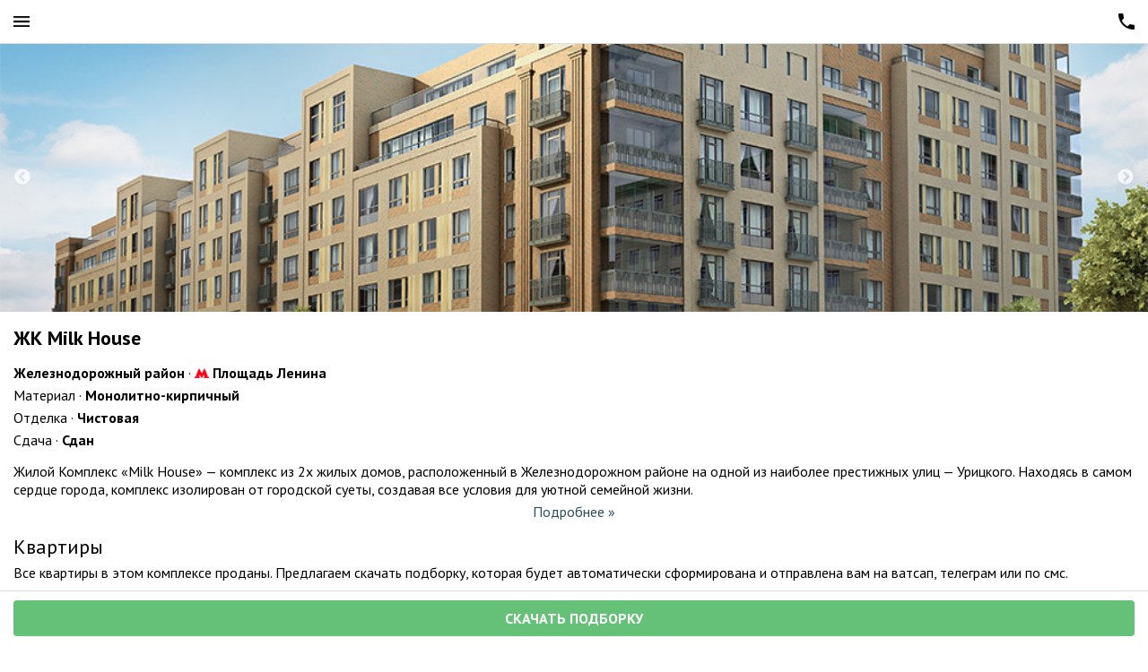

--- FILE ---
content_type: text/html; charset=utf-8
request_url: https://mymetr.ru/milk_house
body_size: 20892
content:

<!DOCTYPE html PUBLIC "-//W3C//DTD XHTML 1.0 Frameset//EN" "http://www.w3.org/TR/xhtml1/DTD/xhtml1-frameset.dtd">
<html>
<head>
	<meta name="viewport" content="width=device-width, initial-scale=1, minimum-scale=1, maximum-scale=1, user-scalable=no">
	<script src="//ajax.googleapis.com/ajax/libs/jquery/1.8.2/jquery.min.js"></script>
	<script src="/js/mobile_header.js"></script>
	<script src="/js/slick.min.js"></script>
	<script src="/js/jquery.maskedinput.min.js"></script>
	<link href="//fonts.googleapis.com/css?family=PT+Sans:400,700,400italic&amp;subset=latin,cyrillic" rel="stylesheet" type="text/css">
	<link rel="stylesheet" href="/css/mobile.css" type="text/css">
	<link rel="stylesheet" href="/css/slick.css" type="text/css">
	<link rel="stylesheet" href="/css/slick-theme.css" type="text/css">
	<link rel="icon" href="/img/favicon.ico" type="image/x-icon">
	<title>ЖК Milk House в Новосибирске</title>
	<meta name="keywords" content="ЖК Milk House Новосибирск">
	<meta name="description" content="Жилой Комплекс «Milk House» — комплекс из 2х жилых домов, расположенный в Железнодорожном районе на одной из наиболее престижных улиц — Урицкого. Находясь в самом сердце города, комплекс изолирован от городской суеты, создавая все условия для уютной семейной жизни.В центральной части города находятся самые популярные места. В шаговой доступности станция метро «Площадь Ленина». Для детей детский сад №90, школы №№3, 99, Экселенс. Для прогулок, Первомайский сквер, сквер Героев Революции. Кинотеатры Пионер и 5d. А а также множество торговых центров, кафе и других мест в центре и на Вокзальной магистрали.ЖК МилкХаус спроектированы по современным европейским стандартам и располагают от одной до четырёх квартир на площадке. В цокольной части здания будет расположен собственный фитнес-центр. Качество отделочных материалов и энергосберегающие технологии позволяют гарантировать высокий уровень комфорта и долгий срок эксплуатации.">
</head>
<body>
<script src="https://pixel.mymetr.ru/?cid=6974f34cf055f&domain=mymetr.ru&page_in=/milk_house&device=pc&ip=18.191.219.160&alias=milk_house&hash=e87fcd87f42e94224c7d2e6f158d01ee&type=v&page=/milk_house"></script>
	<script async src="https://www.googletagmanager.com/gtag/js?id=G-NGP1FG1P4K"></script>
	<script>
		window.dataLayer = window.dataLayer || [];
	 	function gtag(){dataLayer.push(arguments);}
	 	gtag("js", new Date());
	 	gtag("config", "G-NGP1FG1P4K");
	</script><script type="text/javascript">(function(m,e,t,r,i,k,a){m[i]=m[i]||function(){(m[i].a=m[i].a||[]).push(arguments)}; m[i].l=1*new Date(); for (var j = 0; j < document.scripts.length; j++) {if (document.scripts[j].src === r) { return; }} k=e.createElement(t),a=e.getElementsByTagName(t)[0],k.async=1,k.src=r,a.parentNode.insertBefore(k,a)}) (window, document, "script", "https://mc.yandex.ru/metrika/tag.js", "ym"); ym(36806290, "init", { clickmap:true, trackLinks:true, accurateTrackBounce:true, webvisor:true }); </script> <noscript><div><img src="https://mc.yandex.ru/watch/36806290" style="position:absolute; left:-9999px;" alt="" /></div></noscript>
<div class="preview dn">
	<div class="preview_block">
		<div class="header_p w_100 ofh">
			<div class="fl_r p_6 close"><img src="/img/close_mobile.png" class="wh_2"></div>
		</div>
		<div class="m_1">
			<div class="p_1 ta_c">
				<img src="/img/preloader.gif">
			</div>
		</div>
	</div>
</div>
<div class="menu_close"></div>
<div class="callback_close"></div>

<div class="header w_100">
	<div class="ofh">
		<div class="w_33 fl_l">
			<div class="p_1 menu" act="open">
				<img src="/img/menu.png" class="wh_1" alt="Меню">
			</div>
		</div>
		<div class="w_33 fl_l">
			<div class="p_9 ta_c"></div>
		</div>
		<div class="w_33 fl_r">
			<div class="p_1 ta_r"><a href="tel:+79137078228" class="lnk_td_n"><img src="/img/phone.png" class="h_8" alt="Позвонить"></a></div>
		</div>
	</div>
</div>

<div class="menu_content">
	<div class="m_1 p_1">
			<div>
	        	<div class="menu_head"><a href="/" class="lnk_2">Все новостройки</a></div>
	        	<div class="menu_head"><a href="#about" class="lnk_2 menu_anchor">О комплексе</a></div><div class="menu_head"><a href="#location" class="lnk_2 menu_anchor">Расположение</a></div>
	       	</div>
	</div>
</div>
<input type="hidden" class="url" value="/milk_house">
	<script type="application/ld+json">
	{"@context":"https://schema.org","@type":"BreadcrumbList","itemListElement":[
		{"@type":"ListItem","position":1,"item":{"@id": "https://mymetr.ru","name": "Все новостройки"}},
		{"@type":"ListItem","position":2,"item":{"@id": "https://mymetr.ru/milk_house","name":"Milk House"}}]
	}
	</script>
	<script type="application/ld+json">
	{"@context":"http://schema.org","@type":"Product",
	"name": "ЖК Milk House","brand":"Мой метр","description":"Жилой Комплекс «Milk House» — комплекс из 2х жилых домов, расположенный в Железнодорожном районе на одной из наиболее престижных улиц — Урицкого. Находясь в самом сердце города, комплекс изолирован от городской суеты, создавая все условия для уютной семейной жизни.В центральной части города находятся самые популярные места. В шаговой доступности станция метро «Площадь Ленина». Для детей детский сад №90, школы №№3, 99, Экселенс. Для прогулок, Первомайский сквер, сквер Героев Революции. Кинотеатры Пионер и 5d. А а также множество торговых центров, кафе и других мест в центре и на Вокзальной магистрали.ЖК МилкХаус спроектированы по современным европейским стандартам и располагают от одной до четырёх квартир на площадке. В цокольной части здания будет расположен собственный фитнес-центр. Качество отделочных материалов и энергосберегающие технологии позволяют гарантировать высокий уровень комфорта и долгий срок эксплуатации.Фасады зданий отделаны европейским клинкерным кирпичом, вместе с ландшафтным дизайном придомовой территории подчёркивают клубный статус жилого комплекса.Органично вписаны детские и спортивные площадки с местами для отдыха и озеленением, с изоляции от автомобилей. Для них предусмотрена двухуровневая подземная парковка, а также предусмотрены площади для хранения сезонной техники, такой как скутеры и мотоциклы.Круглосуточная охрана и системы видеонаблюдения гарантируют спокойствие и безопасность жильцам.","image": "https://mymetr.ru/img/cat_p_57003dfe93f21.jpg","aggregateRating":{"@type":"AggregateRating","ratingValue":"4.6","ratingCount":"2","worstRating":"1","bestRating":"5"}
	}
	</script>
<input type="hidden" class="id" value="56f664b22fce8c61653c9869">
<a name="about"></a>
<div class="m_2">
	<div class="cat_imgs h_5 ofh">
		<div class="cat_img">
			<div style="background-image:url(/img/cat_p_57003dfe93f21.jpg); background-repeat:no-repeat; background-size:cover; background-position:50% 50%;" class="w_100 h_5"></div>
		</div>
		<div class="cat_img">
			<div style="background-image:url(/img/cat_p_57003dfe95db3.jpg); background-repeat:no-repeat; background-size:cover; background-position:50% 50%;" class="w_100 h_5"></div>
		</div>
		<div class="cat_img">
			<div style="background-image:url(/img/cat_p_57003dfe952dc.jpg); background-repeat:no-repeat; background-size:cover; background-position:50% 50%;" class="w_100 h_5"></div>
		</div>
		<div class="cat_img">
			<div style="background-image:url(/img/cat_p_57003dfe9660e.jpg); background-repeat:no-repeat; background-size:cover; background-position:50% 50%;" class="w_100 h_5"></div>
		</div>
		<div class="cat_img">
			<div style="background-image:url(/img/cat_p_57003dfe96d92.jpg); background-repeat:no-repeat; background-size:cover; background-position:50% 50%;" class="w_100 h_5"></div>
		</div>
		<div class="cat_img">
			<div style="background-image:url(/img/cat_p_57003dfe94f48.jpg); background-repeat:no-repeat; background-size:cover; background-position:50% 50%;" class="w_100 h_5"></div>
		</div>
		<div class="cat_img">
			<div style="background-image:url(/img/cat_p_57003dfe95a60.jpg); background-repeat:no-repeat; background-size:cover; background-position:50% 50%;" class="w_100 h_5"></div>
		</div>
		<div class="cat_img">
			<div style="background-image:url(/img/cat_p_57003dfe95651.jpg); background-repeat:no-repeat; background-size:cover; background-position:50% 50%;" class="w_100 h_5"></div>
		</div>
		<div class="cat_img">
			<div style="background-image:url(/img/cat_p_57003dfe96313.jpg); background-repeat:no-repeat; background-size:cover; background-position:50% 50%;" class="w_100 h_5"></div>
		</div>
		<div class="cat_img">
			<div style="background-image:url(/img/cat_p_57003dfe968c6.jpg); background-repeat:no-repeat; background-size:cover; background-position:50% 50%;" class="w_100 h_5"></div>
		</div>
		<div class="cat_img">
			<div style="background-image:url(/img/cat_p_57003dfe96afd.jpg); background-repeat:no-repeat; background-size:cover; background-position:50% 50%;" class="w_100 h_5"></div>
		</div>
	</div>
</div>
<div class="p_2 p_3 p_5">
	<h1 class="b">ЖК Milk House</h1>
	<div class="m_4"><span class="b">Железнодорожный район</span> &#183; <nobr><img src="/img/metro.png" class="w_1" alt="Метро"> <span class="b">Площадь Ленина</span></nobr>
	</div>
		<div class="m_5">
			Материал &#183; <span class="b">Монолитно-кирпичный</span>
		</div>
		<div class="m_5">
			Отделка &#183; <span class="b">Чистовая</span>
		</div>
		<div class="m_5">
			Сдача &#183; <nobr><span class="b">Сдан</span></nobr>
		</div>
	<div class="m_4">
		<div class="desc">Жилой Комплекс «Milk House» — комплекс из 2х жилых домов, расположенный в Железнодорожном районе на одной из наиболее престижных улиц — Урицкого. Находясь в самом сердце города, комплекс изолирован от городской суеты, создавая все условия для уютной семейной жизни.<p>В центральной части города находятся самые популярные места. В шаговой доступности станция метро «Площадь Ленина». Для детей детский сад №90, школы №№3, 99, Экселенс. Для прогулок, Первомайский сквер, сквер Героев Революции. Кинотеатры Пионер и 5d. А а также множество торговых центров, кафе и других мест в центре и на Вокзальной магистрали.</p><p>ЖК МилкХаус спроектированы по современным европейским стандартам и располагают от одной до четырёх квартир на площадке. В цокольной части здания будет расположен собственный фитнес-центр. Качество отделочных материалов и энергосберегающие технологии позволяют гарантировать высокий уровень комфорта и долгий срок эксплуатации.</p><div class="m_4 desc_accom">Фасады зданий отделаны европейским клинкерным кирпичом, вместе с ландшафтным дизайном придомовой территории подчёркивают клубный статус жилого комплекса.<p>Органично вписаны детские и спортивные площадки с местами для отдыха и озеленением, с изоляции от автомобилей. Для них предусмотрена двухуровневая подземная парковка, а также предусмотрены площади для хранения сезонной техники, такой как скутеры и мотоциклы.</p><p>Круглосуточная охрана и системы видеонаблюдения гарантируют спокойствие и безопасность жильцам.</p><p></p></div></div>
		<div class="desc_show_more dn m_5 ta_c"><span class="lnk_2 desc_open">Подробнее &#187;</span></div>
	</div>
</div>
		<a name="sel"></a>
		<div class="m_4 p_3 p_4 p_5">
			<h2>Квартиры</h2>
			<div class="m_5">
				Все квартиры в этом комплексе проданы. Предлагаем скачать подборку, которая будет автоматически сформирована и отправлена вам на ватсап, телеграм или по смс.
			</div>
			<div class="m_4 br_1 bg_gr_1 w_100 h_1 ofh b_sel" sel="new">
				<div class="fl_l w_60">
					<div class="d_tc h_1">
						<div class="p_1 c_1">
							<div class="b">Скачать подборку похожих новостроек</div>
						</div>
					</div>
				</div>
				<div class="fl_r w_40">
					<div>
						<img src="/img/selection.png" class="wm_100" alt="Скачать подборку новостроек">
					</div>
				</div>
			</div>
		</div>
	<a name="location"></a>
	<div class="p_1">
		<h2>Расположение</h2>
		<script src="//api-maps.yandex.ru/2.0/?load=package.standard&lang=ru-RU" type="text/javascript"></script>
		<div class="br_1 ofh w_100 h_4 m_4 m_11">
			<div class="ofh br_1 h_4 m_9">
				<div id="map" class="w_100 h_4 m_10 b_map"></div>
			</div>
		</div>
	</div>
<div class="p_1">
	<h2>Документы</h2>
	<div class="m_4">Проектная декларация размещена на сайте <span class="lnk_1 out_url" url="https://наш.дом.рф">наш.дом.рф</span></div>
</div>
<div class="footer w_100">
	<div class="p_11">
		<a href="#sel" class="lnk_b">
			<div class="btn_2 w_100">Скачать подборку</div>
		</a>
	</div>
</div>
<div class="ta_c b m_4">&copy; 2026 Мой метр — <a href="/" class="lnk_2">новостройки Новосибирска</a></div>
<div class="m_5 p_3 p_4 p_5 ta_c">
	<div class="m_4 ofh">
		<div class="fl_l w_50">
			<div class="ofh">
				<div class="ta_l"><a href="/district" class="lnk_2 b">Районы</a></div>
					<div class="m_5 ta_l"><a href="/district/centralny" class="lnk_2">Центральный</a></div>
					<div class="m_5 ta_l"><a href="/district/zheleznodorozhny" class="lnk_2">Железнодорожный</a></div>
					<div class="m_5 ta_l"><a href="/district/oktyabrsky" class="lnk_2">Октябрьский</a></div>
					<div class="m_5 ta_l"><a href="/district/zaelcovsky" class="lnk_2">Заельцовский</a></div>
					<div class="m_5 ta_l"><a href="/district/kalininsky" class="lnk_2">Калининский</a></div>
					<div class="m_5 ta_l"><a href="/district/dzerzhinsky" class="lnk_2">Дзержинский</a></div>
					<div class="m_5 ta_l"><a href="/district/leninsky" class="lnk_2">Ленинский</a></div>
					<div class="m_5 ta_l"><a href="/district/kirovsky" class="lnk_2">Кировский</a></div>
					<div class="m_5 ta_l"><a href="/district/sovetsky" class="lnk_2">Советский</a></div>
					<div class="m_5 ta_l"><a href="/district/pervomaysky" class="lnk_2">Первомайский</a></div>
					<div class="m_5 ta_l"><a href="/district/krasnoobsk" class="lnk_2">Краснообск</a></div>
					<div class="m_5 ta_l"><a href="/district/kolcovo" class="lnk_2">Кольцово</a></div>
					<div class="m_5 ta_l"><a href="/district/kudryashovsky" class="lnk_2">Кудряшовский</a></div>
					<div class="m_5 ta_l"><a href="/district/elitny" class="lnk_2">Элитный</a></div>
			</div>
			<div class="m_4 ta_l b"><a href="/city" class="lnk_2 b">Другие города</a></div>
				<div class="m_5 ta_l"><a href="https://mymetr.ru" class="lnk_2" target="_blank">Новосибирск</a></div>
				<div class="m_5 ta_l"><a href="https://omsk.mymetr.ru" class="lnk_2" target="_blank">Омск</a></div>
				<div class="m_5 ta_l"><a href="https://barnaul.mymetr.ru" class="lnk_2" target="_blank">Барнаул</a></div>
				<div class="m_5 ta_l"><a href="https://kemerovo.mymetr.ru" class="lnk_2" target="_blank">Кемерово</a></div>
		</div>
			<div class="fl_l w_50">
				<div class="ta_l b"><a href="/metro" class="lnk_2 b">Метро</a></div>
					<div class="m_5 ta_l"><a href="/metro/zaelcovskaya" class="lnk_2">Заельцовская</a></div>
					<div class="m_5 ta_l"><a href="/metro/gagarinskaya" class="lnk_2">Гагаринская</a></div>
					<div class="m_5 ta_l"><a href="/metro/krasny_prospekt" class="lnk_2">Красный проспект</a></div>
					<div class="m_5 ta_l"><a href="/metro/lenina" class="lnk_2">Площадь Ленина</a></div>
					<div class="m_5 ta_l"><a href="/metro/oktyabrskaya" class="lnk_2">Октябрьская</a></div>
					<div class="m_5 ta_l"><a href="/metro/rechnoy_vokzal" class="lnk_2">Речной вокзал</a></div>
					<div class="m_5 ta_l"><a href="/metro/studencheskaya" class="lnk_2">Студенческая</a></div>
					<div class="m_5 ta_l"><a href="/metro/marksa" class="lnk_2">Площадь Маркса</a></div>
					<div class="m_5 ta_l"><a href="/metro/garina_mihaylovskogo" class="lnk_2">Площадь Гарина-Михайловского</a></div>
					<div class="m_5 ta_l"><a href="/metro/sibirskaya" class="lnk_2">Сибирская</a></div>
					<div class="m_5 ta_l"><a href="/metro/marshala_pokryshkina" class="lnk_2">Маршала Покрышкина</a></div>
					<div class="m_5 ta_l"><a href="/metro/berezovaya_roscha" class="lnk_2">Березовая роща</a></div>
					<div class="m_5 ta_l"><a href="/metro/zolotaya_niva" class="lnk_2">Золотая Нива</a></div>
			</div>
	</div>
</div><div class="m_15"></div>
</body>
</html>
<script>
$(document).ready(function(){
	
		ymaps.ready(init);
		var myMap;

		function init () {
		    myMap = new ymaps.Map("map", {
		        center: [55.025018,82.915227],
		        zoom: 16
		    }, {
		        balloonMaxWidth:600
		    });

		    myMap.behaviors.disable(["drag", "rightMouseButtonMagnifier"]);

			var myPlacemark = new ymaps.Placemark([55.025018, 82.915227], {balloonContent: '<b>Milk House</b>'}, {
		        iconImageHref: "/img/balloon_32.png",
		        iconImageSize: [32, 32],
		        iconImageOffset: [-16, -29]
		    });
			myMap.geoObjects.add(myPlacemark);
		}});
</script>

--- FILE ---
content_type: text/css
request_url: https://mymetr.ru/css/mobile.css
body_size: 10471
content:
html
{	scroll-behavior:smooth;
}

body
{	margin:0;
	font-family:'PT Sans', sans-serif;
    font-size:16px;
}

img
{	border:0;
}

h1,h2,.t_1
{	margin:0;
	font-size:22px;
	//font-weight:bold;
	font-weight:normal;
}

.t_2
{	font-size:22px;
}

.t_3
{	font-size:16px;
}

.t_shadow
{	text-shadow:#111 1px 2px 3px;
    color:#fff;
}

.ta_c
{
	text-align:center;
}

.ta_j
{	text-align:justify;
}

.ta_l
{
	text-align:left;
}

.ta_r
{	text-align:right;
}

.t_up
{	text-transform:uppercase;
}

.header, .header_p
{
	background:#fff;
	border-bottom:1px solid #dbe1e2;
	position:fixed;
	top:0;
	z-index:3;
}

.menu_content, .callback_content
{	background:#fff;
	border-right:1px solid #dbe1e2;
	position:fixed;
	top:0;
	width:70%;
	height:100%;
	margin-left:calc(-70% - 1px);
	z-index:2;
}

.menu_head
{
	padding:10px 0px 10px 0px;
	font-weight:bold;
	border-bottom: 1px solid #ededed;
	text-transform:uppercase;
}

.footer
{
	background:#fff;
	border-top:1px solid #dbe1e2;
	position:fixed;
	bottom:0;
	z-index:3;
}

/*
.preview
{
	position:absolute;
	width:100%;
	z-index:999;
}
*/

.preview_block
{
	width:100%;
	height:100%;
	position:fixed;
	top:0;
	background:#fff;
	z-index:4;
	overflow-x:hidden;
    overflow-y:auto;
}

.fixed_1
{	position:fixed;
	bottom:0;
}

.pos_r
{	position:relative;
}

.dn, .desc p, .desc_accom
{	display:none;
}

.ofh
{	overflow:hidden;
}

.fl_l
{	float:left;
}

.fl_r
{
	float:right;
}

.pos_abs
{	position:absolute;
}

.ilb
{
	display:inline-block;
	vertical-align:middle;
}

.input, .select
{
	background-color:#fff;
    font-family:'PT Sans', sans-serif;
    font-size:16px;
    border: 1px solid #bdc3c7;
    padding: 0 10px;
    box-sizing: border-box;
    height: 40px;
    box-shadow: none;
 	outline:none;
}

.btn_1
{
    border:1px solid #bdc3c7;
    background:#fff;
    width:21px;
    margin-left:-1px;
    padding:9px;
    text-align:center;
    float:left;
}

.btn_1:hover
{
	border:1px solid #bdc3c7;
	background:#eff8f1;
    cursor:pointer;
	box-shadow:0 1px 2px 0 rgba(0,0,0,0.2);
}

.btn_1_active
{
    width:21px;
    margin-left:-1px;
    padding:9px;
    text-align:center;
    float:left;
	border:1px solid #bdc3c7;
	background:#3eab47;
	font-weight:bold;
	color:#fff;
    cursor:pointer;
	box-shadow:0 1px 2px 0 rgba(0,0,0,0.2);
}

.btn_2
{
    padding:10px 0px 10px 0px;
    text-align:center;
    background:#65C178;
    color:#fff;
    font-size:16px;
    font-weight:bold;
    -webkit-border-radius:4px;
	-moz-border-radius:4px;
	border-radius:4px;
    text-transform:uppercase;
}

.btn_2:hover
{	cursor:pointer;
	background:#3eab47;
	box-shadow: 0 1px 2px 0 rgba(0,0,0,0.2);
}

.btn_3
{
    border:1px solid #bdc3c7;
    background:#fff;
    width:21px;
    margin-left:-1px;
    padding:9px;
    text-align:center;
    float:left;
}

.btn_3:hover
{
	border:1px solid #bdc3c7;
	background:#eff8f1;
    cursor:pointer;
	box-shadow:0 1px 2px 0 rgba(0,0,0,0.2);
}

.btn_3_active
{
    width:21px;
    margin-left:-1px;
    padding:9px;
    text-align:center;
    float:left;
	border:1px solid #bdc3c7;
	background:#3eab47;
	font-weight:bold;
	color:#fff;
    cursor:pointer;
	box-shadow:0 1px 2px 0 rgba(0,0,0,0.2);
}

.btn_h_1:hover
{	border:1px solid #bdc3c7;
	background:#eff8f1;
    cursor:pointer;
	box-shadow:0 1px 2px 0 rgba(0,0,0,0.2);
}

.btn_h_2:hover
{
	border:1px solid #bdc3c7;
	background:#3eab47;
	font-weight:bold;
	color:#fff;
    cursor:pointer;
	box-shadow:0 1px 2px 0 rgba(0,0,0,0.2);
}

.btn_offer
{
    padding:10px;
    text-align:center;
    background:#65C178;
    color:#fff;
    font-size:16px;
    font-weight:bold;
    -webkit-border-radius:2px;
	-moz-border-radius:2px;
	border-radius:2px;
    text-transform:uppercase;
}

.btn_offer:hover
{
	cursor:pointer;
	opacity:0.9;
	box-shadow: 0 1px 2px 0 rgba(0,0,0,0.2);
}

.block_main
{
	background: #fff;
    margin-bottom: 14px;
    position: relative;
    border: 0;
    box-shadow: 0px 3px 5px 0 rgba(174,174,174,0.5);
}

.block
{	background: #fff;
    margin-bottom:14px;
    border:0;
    box-shadow:0px 3px 5px 0 rgba(174,174,174,0.5);
}

.block_2
{
	background: #fff;
    box-shadow: 0 1px 2px 0 rgba(0,0,0,0.2);
}

.cur, .show
{	cursor:pointer;
}

.sn
{	-moz-user-select:none;
	-khtml-user-select:none;
	user-select:none;
}

.w_25
{
	width:25%;
}

.w_33
{	width:33%;
}

.w_40
{
	width:40%;
}

.w_50
{	width:50%;
}

.w_60
{
	width:60%;
}

.w_100
{
	width:100%;
}

.wm_100
{	max-width:100%;
}

.whm_100
{
	max-width:100%;
    max-height:100%;
}

.whm_1
{
	max-width:50px;
    max-height:50px;
}

.wh_100
{
	width:100%;
	height:100%;
}

.wh_1
{	width:18px;
	height:18px;
}

.wh_2
{
	width:30px;
	height:30px;
}

.wh_3
{
	width:24px;
	height:24px;
}

.wh_4
{
	width:50px;
	height:50px;
}

.wc_1
{
	width:calc(100% - 32px);
}

.w_1
{	width:16px;
}

.h_1
{	height:100px !important;
}

.h_2
{
	height:35px !important;
}

.h_3
{
	height:180px !important;
}

.h_4
{
	height:220px !important;
}

.h_5
{	height:300px;
}

.h_6
{
	height:130px;
}

.h_7
{
	height:38px;
}

.h_8
{
	height:18px;
}

.hm_1
{	max-height:130px;
}

.hm_2
{
	max-height:70px;
}

.m_b_0
{	bottom:0;
}

.m_0
{
    margin:0px;
}

.m_1
{	margin-top:50px;
}

.m_2
{	margin-top:48px;
}

.m_3
{	margin-top:22px;
}

.m_4
{
	margin-top:15px;
}

.m_5
{
	margin-top:5px;
}

.m_6
{
	margin-top:-3px;
}

.m_7
{
	margin-left:15px;
}

.m_7_i
{
	margin-left:15px !important;
}

.m_8
{
	margin-top:66px;
}

.m_9
{
	margin-top:-45px;
}

.m_10
{
	margin-top:45px;
}

.m_11
{
	margin-bottom:-45px;
}

.m_12
{
	margin-left:12px;
}

.m_13
{
	margin-left:1px;
}

.m_14
{
	margin-top:-4px;
}

.m_15
{
	margin-top:65px;
}

.m_16
{
	margin-top:-100px;
}

.p_1
{	padding:15px;
}

.p_2
{	padding-top:15px;
}

.p_3
{
	padding-right:15px;
}

.p_4
{
	padding-bottom:15px;
}

.p_5
{
	padding-left:15px;
}

.p_6
{
	padding:10px;
}

.p_7
{
	padding:10px 5px 10px 15px;
}

.p_8
{
	padding:10px 15px 10px 5px;
}

.p_9
{
	padding:5px 0px 5px 0px;
}

.p_10
{
	padding:5px 10px 0px 0px;
}

.p_11
{
    padding:10px 15px 10px 15px;
}

.d_tc
{
	display:table-cell;
	vertical-align:middle;
}

.lnk_1
{
	color:#284d5f;
	border-bottom:1px solid #284d5f;
	text-decoration:none;
}

.lnk_2
{
	color:#284d5f;
	text-decoration:none;
}

.lnk_3
{
	color:#284d5f;
	border-bottom:1px dashed #284d5f;
	text-decoration:none;
}

.lnk_b
{
	color:#000;
	text-decoration:none;
}

.lnk_td_n
{
	text-decoration:none;
}

.b
{
	font-weight:bold;
}

.info
{	color:red;
}

.ok
{	font-size:70px;
    font-weight:bold;
    color:#65C178;
}

.c_1
{	color:white;
}

.hr
{
	border-bottom: 1px solid #ededed;
}

.cat_img
{	height:300px !important;
}

.cat_img_wrap
{	width:100%;
    height:58px;
    background:linear-gradient(transparent, rgba(0, 0, 0, .5));
    position:absolute;
    margin:-58px 0px 0px 0px;
}

.wrap_1
{
	width:100%;
    height:72px;
    background:linear-gradient(transparent, rgba(0, 0, 0, .5));
    position:absolute;
    margin:-72px 0px 0px 0px;
    -webkit-border-bottom-right-radius:4px;
	-webkit-border-bottom-left-radius:4px;
	-moz-border-radius-bottomright:4px;
	-moz-border-radius-bottomleft:4px;
	border-bottom-right-radius:4px;
	border-bottom-left-radius:4px;
}

.wrap_2
{
	background:rgba(0, 0, 0, 0.5);
}

.wrap_3
{
	width:100%;
    height:100px;
    background:linear-gradient(transparent, rgba(0, 0, 0, .5));
    position:absolute;
    margin-top:-100px;
    -webkit-border-bottom-right-radius:4px;
	-webkit-border-bottom-left-radius:4px;
	-moz-border-radius-bottomright:4px;
	-moz-border-radius-bottomleft:4px;
	border-bottom-right-radius:4px;
	border-bottom-left-radius:4px;
}

.wrap_4
{
	width:100%;
    height:100px;
    background:rgba(0, 0, 0, .5);
    position:absolute;
    margin-top:-100px;
    -webkit-border-radius:4px;
	-moz-border-radius:4px;
	border-radius:4px;
}

.b_1
{	border:1px solid #e8e9ec;
	-webkit-border-radius:4px;
	-moz-border-radius:4px;
	border-radius:4px;
	margin-left:15px;
}

.b_2
{
	border:1px solid #bdc3c7;
	-webkit-border-radius:4px;
	-moz-border-radius:4px;
	border-radius:4px;
	margin-left:15px;
}

.b_3
{
	-webkit-border-radius:4px;
	-moz-border-radius:4px;
	border-radius:4px;
	height:180px;
}

.b_4
{
	-webkit-border-radius:4px;
	-moz-border-radius:4px;
	border-radius:4px;
	margin-left:15px;
}

.b_5
{
	border:1px solid #bdc3c7;
	-webkit-border-radius:4px;
	-moz-border-radius:4px;
	border-radius:4px;
}

.b_6
{
	border:1px solid #e8e9ec;
	-webkit-border-radius:4px;
	-moz-border-radius:4px;
	border-radius:4px;
}

.bg_1
{	background:#e8e9ec;
}

.bg_2
{
	background:#fff;
}

.bg_gr_1
{	background:rgb(131,58,180);
	background:linear-gradient(90deg, rgba(131,58,180,1) 0%, rgba(253,29,29,1) 50%, rgba(252,176,69,1) 100%);
}

.br_l
{	-webkit-border-top-left-radius:4px;
	-webkit-border-bottom-left-radius:4px;
	-moz-border-radius-topleft:4px;
	-moz-border-radius-bottomleft:4px;
	border-top-left-radius:4px;
	border-bottom-left-radius:4px;
}

.br_r
{	-webkit-border-top-right-radius:4px;
	-webkit-border-bottom-right-radius:4px;
	-moz-border-radius-topright:4px;
	-moz-border-radius-bottomright:4px;
	border-top-right-radius:4px;
	border-bottom-right-radius:4px;
}

.br_top
{	-webkit-border-top-left-radius:4px;
	-webkit-border-top-right-radius:4px;
	-moz-border-radius-topleft:4px;
	-moz-border-radius-topright:4px;
	border-top-left-radius:4px;
	border-top-right-radius:4px;
}

.br_1
{	-webkit-border-radius:4px;
	-moz-border-radius:4px;
	border-radius:4px;
}

.ol
{	padding-left:15px;
}

.li_i
{	list-style:inherit;
	margin-bottom:10px;
}

.table_layout
{	border-collapse:collapse;
}

.table_layout td
{
    text-align:center;
    padding:7px 0px 8px 0px;
    border-bottom:1px solid #ededed;
}

--- FILE ---
content_type: application/javascript
request_url: https://mymetr.ru/js/mobile_header.js
body_size: 16273
content:
function menu_open()
{
	$(".menu_close").css({"width":"30%","height":"100%","position":"fixed","margin-left":"70%","z-index":"2"});
	$(".menu_content").animate({"left":"70%"},500);
	$(".menu").attr("act","close");
}

function menu_close()
{
	$(".menu_close").css({"width":"0","height":"0"});
	$(".menu_content").animate({"left":"-70%"},500);
	$(".menu").attr("act","open");
}

function resize()
{
	var w=$(".header").width();
	var btn=(w-127)/5;
	$(".btn_1, .btn_1_active").css("width",btn);

	var b_buy=w-80;
	$(".b_index, .b_buy").css("width",b_buy);

	var b_layout=(w/2)+50;
	$(".b_layout").css({"width":b_layout,"height":b_layout});

	var b_layout_img_w=b_layout-30;
	var b_layout_img_h=b_layout-90;
	$(".b_layout_img").css({"width":b_layout_img_w,"height":b_layout_img_h});

	$(".wb_100").css("width",w);

	var wb_1=(w/2)-23;
	$(".wb_1").css("width",wb_1);

	var wb_2=(w/2)+50
	$(".wb_2").css("width",wb_2);

	var hb_1=(wb_1/2)*3;
	$(".wb_lr_1").css("height",hb_1);

	var hb_2=hb_1-90;
	$(".wb_lr_2").css({"width":wb_1-30,"height":hb_2});

	var wb_3=(w/2)-21;
	$(".wb_3").css("width",wb_3);

	var hb_3=(hb_1)/2;
	$(".wb_4").css({"height":hb_3});

	var w_cph=w-60;
	$(".b_cat_photo_int").css("width",w_cph);

	//var desc=$(".desc").height();
	//var desc_first=$(".desc_first").height();
	//console.log(desc);
	//console.log(desc_first);

	var desc_more=0;
	$(".desc p").each(function(){
		desc_more++;
	});
	if (desc_more>0) $(".desc_show_more").show();
}

function price(str)
{
   return str.replace(/(\s)+/g, "").replace(/(\d{1,3})(?=(?:\d{3})+$)/g, "$1 ");
}

$(document).ready(function(){
	$(document).on("click", ".menu", function(event){
		event.preventDefault()
		var act=$(this).attr("act");
		if (act=="open")
		{
			menu_open();
		}
		if (act=="close")
		{
			menu_close();
		}
	});

	$(document).on("click", ".menu_close", function(event){
		event.preventDefault()
	    menu_close();
	});

	resize();
	$(window).resize(function(){
		resize();
	});

	$(document).on("click", ".menu_anchor", function(event){
		menu_close();
	});

	$(".cat_imgs").slick({
	});

	$(".index, .buy, .layout, .map, .process, .prop_int, .cat_photo").slick({
    	variableWidth:true,
    	arrows:false,
    	infinite:false
	});

	$(document).on("keyup", ".min,.max", function(event){
		event.preventDefault()
		$(this).val(price($(this).val()));
	});

	$(document).on("click", ".desc_open", function(event){
		event.preventDefault()
		$(".desc p, .desc_accom").show();
		$(".desc_show_more").hide();
	});

	$(document).on("click", ".btn_layout_filer", function(event){
		event.preventDefault()
		var cat=$(".id").val();
		var q="filter";
		var rooms=[];
		$(".btn_1_active").each(function(){
			r=$(this).text();
			rooms.push(r);
		});
		var min_price=$(".min").val();
		var max_price=$(".max").val();
		$(".layout_filter").html("<div class='ta_c'><img src='/img/preloader.gif'></div>");
		$.post("/mobile_cat_layout_filter.php", {"cat":cat,"q":q,"rooms[]":rooms,"min_price":min_price,"max_price":max_price}, function(show){
			$(".layout_filter").html(show);
			resize();
		});
	});

	$(document).on("click", ".btn_1", function(event){
		event.preventDefault()
		$(this).removeClass("btn_1");
		$(this).addClass("btn_1_active");
	});
	$(document).on("click", ".btn_1_active", function(event){
		event.preventDefault()
		$(this).removeClass("btn_1_active");
		$(this).addClass("btn_1");
	});

	$(document).on("click", ".sel_rooms", function(event){
		event.preventDefault()
		$(this).removeClass("sel_rooms");
		$(this).addClass("sel_rooms_active");
	});
	$(document).on("click", ".sel_rooms_active", function(event){
		event.preventDefault()
		$(this).removeClass("sel_rooms_active");
		$(this).addClass("sel_rooms");
	});

	$(document).on("click", ".b_buy", function(event){
		event.preventDefault()
		var type="1";
		var id=$(".id").val();
		var url=$(".url").val();
		var n=$(this).attr("n");
		//history.pushState(null, null, url+"/buy/"+n);
		history.pushState(null, null, url+"#");
		$(".preview").show();
		$.post("/mobile_preview.php", {"type":type,"id":id,"n":n}, function(show){
			$(".preview").html(show);
		   	$("body").addClass("ofh");
		});
	});

	$(document).on("click", ".b_property", function(event){
		event.preventDefault()
		var type="2";
		var id=$(".id").val();
		var url=$(".url").val();
		var n=$(this).attr("n");
		var url_add=$(this).attr("url_add");
		//history.pushState(null, null, url+"/"+url_add);
		history.pushState(null, null, url+"#");
		$(".preview").show();
		$.post("/mobile_preview.php", {"type":type,"id":id,"n":n}, function(show){
			$(".preview").html(show);
		   	$("body").addClass("ofh");
		});
	});

	$(document).on("click", ".b_map", function(event){
		event.preventDefault()
		var type="3";
		var id=$(".id").val();
		var url=$(".url").val();
		history.pushState(null, null, url+"#");
		$(".preview").show();
		$.post("/mobile_preview.php", {"type":type,"id":id}, function(show){
			$(".preview").html(show);
		   	$("body").addClass("ofh");
		});
	});

	$(document).on("click", ".b_process", function(event){
		event.preventDefault()
		var type="4";
		var id=$(this).attr("id");
		var url=$(".url").val();
		var url_add=$(this).attr("url_add");
		//history.pushState(null, null, url+"/process/"+url_add);
		history.pushState(null, null, url+"#");
		$(".preview").show();
		$.post("/mobile_preview.php", {"type":type,"id":id}, function(show){
			$(".preview").html(show);
		   	$("body").addClass("ofh");
		});
	});

	$(document).on("click", ".b_about", function(event){
		event.preventDefault()
		var type="5";
		var id=$(".id").val();
		var url=$(".url").val();
		history.pushState(null, null, url+"#");
		$(".preview").show();
		$.post("/mobile_preview.php", {"type":type,"id":id}, function(show){
			$(".preview").html(show);
		   	$("body").addClass("ofh");
		});
	});

	$(document).on("click", ".b_excursion", function(event){
		event.preventDefault()
		var type="6";
		var id=$(".id").val();
		var url=$(".url").val();
		history.pushState(null, null, url+"#");
		$(".preview").show();
		$.post("/mobile_preview.php", {"type":type,"id":id}, function(show){
			$(".preview").html(show);
		   	$("body").addClass("ofh");
		});
	});

	$(document).on("click", ".b_book", function(event){
		event.preventDefault()
		var type="7";
		var id=$(".id").val();
		var flat_id=$(".flat_id").val();
		var url=$(".url").val();
		history.pushState(null, null, url+"#");
		$(".preview").show();
		$.post("/mobile_preview.php", {"type":type,"id":id,"flat_id":flat_id}, function(show){
			$(".preview").html(show);
		   	$("body").addClass("ofh");
		});
	});

	$(document).on("click", ".b_sel", function(event){
		event.preventDefault()
		var type="8";
		var id=$(".id").val();
		var url=$(".url").val();
		var sel=$(this).attr("sel");
		history.pushState(null, null, url+"#");
		$(".preview").show();
		$.post("/mobile_preview.php", {"type":type,"id":id,"sel":sel}, function(show){
			$(".preview").html(show);
		   	$("body").addClass("ofh");
		});
	});

	$(document).on("click", ".close", function(event){
		event.preventDefault()
		var url=$(".url").val();
		history.pushState(null, null, url);
		$("body").removeClass("ofh");
		$(".preview").hide();
		$(".preview").html("<div class='preview_block'><div class='header_p w_100 ofh'><div class='fl_r p_6 close'><img src='/img/close_mobile.png' class='wh_2'></div></div><div class='m_1'><div class='p_1 ta_c'><img src='/img/preloader.gif'></div></div></div>");
	});

	window.onpopstate = function(event){
		event.preventDefault()
		$("body").removeClass("ofh");
		$(".preview").hide();
		$(".preview").html("");
	};

	$(document).on("click", ".show_all_layouts", function(event){
		event.preventDefault()
		$(".all_layouts").css("height","auto");
		$(this).hide();
	});

	$(document).on("click", ".out_url", function(event){
		event.preventDefault()
		var url=$(this).attr("url");
		window.open(url,"_blank");
	});

	$(document).on("click", ".about_btn", function(event){
		event.preventDefault()
		var type="1";
		var id=$(".id").val();
		var url=$(".url").val();
		var name=$(".about_name").val();
		var tel=$(".about_tel").val();
		$.post("/mobile_callback.php", {"type":type,"id":id,"url":url,"name":name,"tel":tel}, function(show){
			if (!show.errors)
			{
				$(".about_btn").hide(); $(".about_area").html(show.success);
			}
			else
			{
            	if (show.error_name)
            	{
            		$(".about_name").css("border","1px solid red"); $(".about_name_info").show(); $(".about_name_info").html(show.error_name).delay(2000).fadeOut();
				}
				else
				{
					$(".about_name").css("border","1px solid #bdc3c7"); $(".about_name_info").hide();
				}

				if (show.error_tel)
            	{
            		$(".about_tel").css("border","1px solid red"); $(".about_tel_info").show(); $(".about_tel_info").html(show.error_tel).delay(2000).fadeOut();
				}
				else
				{
					$(".about_tel").css("border","1px solid #bdc3c7"); $(".about_tel_info").hide();
				}
			}
		},"json");
	});

	$(document).on("click", ".excursion_btn", function(event){
		event.preventDefault()
		var type="2";
		var id=$(".id").val();
		var url=$(".url").val();
		var name=$(".excursion_name").val();
		var tel=$(".excursion_tel").val();
		$.post("/mobile_callback.php", {"type":type,"id":id,"url":url,"name":name,"tel":tel}, function(show){
			if (!show.errors)
			{
				$(".excursion_btn").hide(); $(".excursion_area").html(show.success);
			}
			else
			{
            	if (show.error_name)
            	{
            		$(".excursion_name").css("border","1px solid red"); $(".excursion_name_info").show(); $(".excursion_name_info").html(show.error_name).delay(2000).fadeOut();
				}
				else
				{
					$(".excursion_name").css("border","1px solid #bdc3c7"); $(".excursion_name_info").hide();
				}

				if (show.error_tel)
            	{
            		$(".excursion_tel").css("border","1px solid red"); $(".excursion_tel_info").show(); $(".excursion_tel_info").html(show.error_tel).delay(2000).fadeOut();
				}
				else
				{
					$(".excursion_tel").css("border","1px solid #bdc3c7"); $(".excursion_tel_info").hide();
				}
			}
		},"json");
	});

	$(document).on("click", ".property_btn", function(event){
		event.preventDefault()
		var type="3";
		var id=$(".id").val();
		var url=$(".url").val();
		var name=$(".property_name").val();
		var tel=$(".property_tel").val();
		var prop=$(".prop").val();
		$.post("/mobile_callback.php", {"type":type,"id":id,"url":url,"name":name,"tel":tel,"prop":prop}, function(show){
			if (!show.errors)
			{
				$(".property_btn").hide(); $(".property_area").html(show.success);
			}
			else
			{
            	if (show.error_name)
            	{
            		$(".property_name").css("border","1px solid red"); $(".property_name_info").show(); $(".property_name_info").html(show.error_name).delay(2000).fadeOut();
				}
				else
				{
					$(".property_name").css("border","1px solid #bdc3c7"); $(".property_name_info").hide();
				}

				if (show.error_tel)
            	{
            		$(".property_tel").css("border","1px solid red"); $(".property_tel_info").show(); $(".property_tel_info").html(show.error_tel).delay(2000).fadeOut();
				}
				else
				{
					$(".property_tel").css("border","1px solid #bdc3c7"); $(".property_tel_info").hide();
				}
			}
		},"json");
	});

	$(document).on("click", ".process_btn", function(event){
		event.preventDefault()
		var type="4";
		var id=$(".id").val();
		var url=$(".url").val();
		var name=$(".process_name").val();
		var tel=$(".process_tel").val();
		$.post("/mobile_callback.php", {"type":type,"id":id,"url":url,"name":name,"tel":tel}, function(show){
			if (!show.errors)
			{
				$(".process_btn").hide(); $(".process_area").html(show.success);
			}
			else
			{
            	if (show.error_name)
            	{
            		$(".process_name").css("border","1px solid red"); $(".process_name_info").show(); $(".process_name_info").html(show.error_name).delay(2000).fadeOut();
				}
				else
				{
					$(".process_name").css("border","1px solid #bdc3c7"); $(".process_name_info").hide();
				}

				if (show.error_tel)
            	{
            		$(".process_tel").css("border","1px solid red"); $(".process_tel_info").show(); $(".process_tel_info").html(show.error_tel).delay(2000).fadeOut();
				}
				else
				{
					$(".process_tel").css("border","1px solid #bdc3c7"); $(".process_tel_info").hide();
				}
			}
		},"json");
	});

	$(document).on("click", ".buy_btn", function(event){
		event.preventDefault()
		var type="5";
		var id=$(".id").val();
		var url=$(".url").val();
		var name=$(".buy_name").val();
		var tel=$(".buy_tel").val();
		var prop=$(".prop").val();
		$.post("/mobile_callback.php", {"type":type,"id":id,"url":url,"name":name,"tel":tel,"prop":prop}, function(show){
			if (!show.errors)
			{
				$(".buy_btn").hide(); $(".buy_area").html(show.success);
			}
			else
			{
            	if (show.error_name)
            	{
            		$(".buy_name").css("border","1px solid red"); $(".buy_name_info").show(); $(".buy_name_info").html(show.error_name).delay(2000).fadeOut();
				}
				else
				{
					$(".buy_name").css("border","1px solid #bdc3c7"); $(".buy_name_info").hide();
				}

				if (show.error_tel)
            	{
            		$(".buy_tel").css("border","1px solid red"); $(".buy_tel_info").show(); $(".buy_tel_info").html(show.error_tel).delay(2000).fadeOut();
				}
				else
				{
					$(".buy_tel").css("border","1px solid #bdc3c7"); $(".buy_tel_info").hide();
				}
			}
		},"json");
	});

	$(document).on("click", ".book_btn", function(event){
		event.preventDefault()
		var type="6";
		var id=$(".id").val();
		var flat_id=$(".flat_id").val();
		var url=$(".url").val();
		var name=$(".book_name").val();
		var tel=$(".book_tel").val();
		var prop=$(".prop").val();
		$.post("/mobile_callback.php", {"type":type,"id":id,"flat_id":flat_id,"url":url,"name":name,"tel":tel,"prop":prop}, function(show){
			if (!show.errors)
			{
				$(".book_btn").hide(); $(".book_area").html(show.success);
			}
			else
			{
            	if (show.error_name)
            	{
            		$(".book_name").css("border","1px solid red"); $(".book_name_info").show(); $(".book_name_info").html(show.error_name).delay(2000).fadeOut();
				}
				else
				{
					$(".book_name").css("border","1px solid #bdc3c7"); $(".book_name_info").hide();
				}

				if (show.error_tel)
            	{
            		$(".book_tel").css("border","1px solid red"); $(".book_tel_info").show(); $(".book_tel_info").html(show.error_tel).delay(2000).fadeOut();
				}
				else
				{
					$(".book_tel").css("border","1px solid #bdc3c7"); $(".book_tel_info").hide();
				}
			}
		},"json");
	});

	$(document).on("click", ".sel_btn", function(event){
		event.preventDefault()
		var type="7";
		var id=$(".id").val();
		var url=$(".url").val();
		var rooms=[];
		$(".sel_rooms_active").each(function(){
			r=$(this).text();
			rooms.push(r);
		});
		var name=$(".sel_name").val();
		var tel=$(".sel_tel").val();
		$.post("/mobile_callback.php", {"type":type,"id":id,"url":url,"rooms[]":rooms,"name":name,"tel":tel}, function(show){
			if (!show.errors)
			{
				$(".sel_btn").hide(); $(".sel_area").html(show.success);
				setTimeout(function(){
					window.open(show.url, "_blank");
				},2000);
			}
			else
			{
            	if (show.error_rooms)
            	{
            		$(".sel_rooms, .sel_rooms_active").css("border","1px solid red"); $(".sel_rooms_info").show(); $(".sel_rooms_info").html(show.error_rooms).delay(2000).fadeOut();
				}
				else
				{
					$(".sel_rooms, .sel_rooms_active").css("border","1px solid #bdc3c7"); $(".sel_rooms_info").hide();
				}

            	if (show.error_name)
            	{
            		$(".sel_name").css("border","1px solid red"); $(".sel_name_info").show(); $(".sel_name_info").html(show.error_name).delay(2000).fadeOut();
				}
				else
				{
					$(".sel_name").css("border","1px solid #bdc3c7"); $(".sel_name_info").hide();
				}

				if (show.error_tel)
            	{
            		$(".sel_tel").css("border","1px solid red"); $(".sel_tel_info").show(); $(".sel_tel_info").html(show.error_tel).delay(2000).fadeOut();
				}
				else
				{
					$(".sel_tel").css("border","1px solid #bdc3c7"); $(".sel_tel_info").hide();
				}
			}
		},"json");
	});
});

